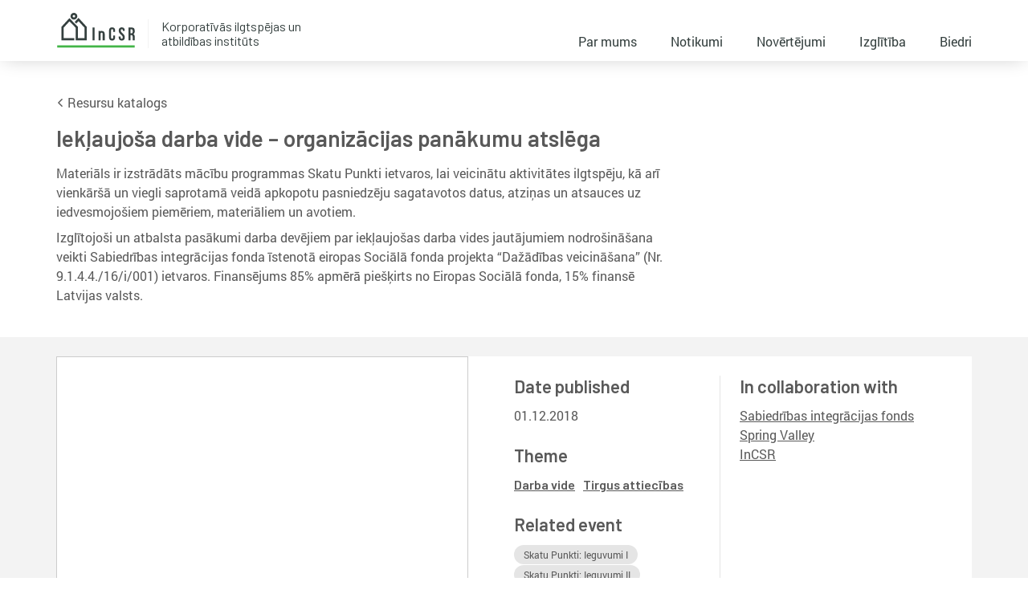

--- FILE ---
content_type: text/html; charset=UTF-8
request_url: https://www.incsr.eu/resource/ieklaujosa-darba-vide-organizacijas-panakumu-atslega/
body_size: 9428
content:
<!DOCTYPE html>
<html lang="lv">
	
	<head>
    <meta charset="UTF-8" />
        <title>
                            Iekļaujoša darba vide - organizācijas panākumu atslēga - InCSR - InCSR
                    </title>
    <meta name="format-detection" content="telephone=no">
    <meta name="description" content="Korporatīvās ilgtspējas un atbildības institūts">
    <meta http-equiv="Content-Type" content="text/html; charset=UTF-8" />
    <meta http-equiv="X-UA-Compatible" content="IE=edge">
    <meta name="viewport" content="width=device-width, initial-scale=1.0">
    <link rel="author" href="https://www.incsr.eu/content/themes/incsr/humans.txt" />
    <link rel="pingback" href="https://www.incsr.eu/xmlrpc.php" />



    <link rel="apple-touch-icon" sizes="180x180" href="https://www.incsr.eu/content/themes/incsr/assets/favicons/apple-touch-icon.png">
    <link rel="icon" type="image/png" sizes="32x32" href="https://www.incsr.eu/content/themes/incsr/assets/favicons/favicon-32x32.png">
    <link rel="icon" type="image/png" sizes="16x16" href="https://www.incsr.eu/content/themes/incsr/assets/favicons/favicon-16x16.png">
    <link rel="manifest" href="https://www.incsr.eu/content/themes/incsr/assets/favicons/site.webmanifest">
    <link rel="mask-icon" href="https://www.incsr.eu/content/themes/incsr/assets/favicons/safari-pinned-tab.svg" color="#43b649">
    <meta name="msapplication-TileColor" content="#43b649">
    <meta name="theme-color" content="#ffffff">

  <meta name='robots' content='index, follow, max-image-preview:large, max-snippet:-1, max-video-preview:-1' />
	<style>img:is([sizes="auto" i], [sizes^="auto," i]) { contain-intrinsic-size: 3000px 1500px }</style>
	
	<!-- This site is optimized with the Yoast SEO plugin v26.3 - https://yoast.com/wordpress/plugins/seo/ -->
	<link rel="canonical" href="https://www.incsr.eu/resource/ieklaujosa-darba-vide-organizacijas-panakumu-atslega/" />
	<meta property="og:locale" content="lv_LV" />
	<meta property="og:type" content="article" />
	<meta property="og:title" content="Iekļaujoša darba vide - organizācijas panākumu atslēga - InCSR" />
	<meta property="og:description" content="Materiāls ir izstrādāts mācību programmas Skatu Punkti ietvaros, lai veicinātu aktivitātes ilgtspēju, kā arī vienkāršā un viegli saprotamā veidā apkopotu pasniedzēju sagatavotos datus, atziņas un atsauces uz iedvesmojošiem piemēriem, materiāliem un avotiem. Izglītojoši un atbalsta pasākumi darba devējiem par iekļaujošas darba vides jautājumiem nodrošināšana veikti Sabiedrības integrācijas fonda īstenotā eiropas Sociālā fonda projekta “Dažādības veicināšana” [&hellip;]" />
	<meta property="og:url" content="https://www.incsr.eu/resource/ieklaujosa-darba-vide-organizacijas-panakumu-atslega/" />
	<meta property="og:site_name" content="InCSR" />
	<meta property="article:publisher" content="https://www.facebook.com/ilgtspeja/" />
	<meta property="article:modified_time" content="2019-02-25T13:23:19+00:00" />
	<meta property="og:image" content="https://www.incsr.eu/content/uploads/2018/12/vadlinijas-sif.jpg" />
	<meta property="og:image:width" content="1240" />
	<meta property="og:image:height" content="872" />
	<meta property="og:image:type" content="image/jpeg" />
	<meta name="twitter:card" content="summary_large_image" />
	<meta name="twitter:label1" content="Est. reading time" />
	<meta name="twitter:data1" content="1 minūte" />
	<script type="application/ld+json" class="yoast-schema-graph">{"@context":"https://schema.org","@graph":[{"@type":"WebPage","@id":"https://www.incsr.eu/resource/ieklaujosa-darba-vide-organizacijas-panakumu-atslega/","url":"https://www.incsr.eu/resource/ieklaujosa-darba-vide-organizacijas-panakumu-atslega/","name":"Iekļaujoša darba vide - organizācijas panākumu atslēga - InCSR","isPartOf":{"@id":"https:/#website"},"primaryImageOfPage":{"@id":"https://www.incsr.eu/resource/ieklaujosa-darba-vide-organizacijas-panakumu-atslega/#primaryimage"},"image":{"@id":"https://www.incsr.eu/resource/ieklaujosa-darba-vide-organizacijas-panakumu-atslega/#primaryimage"},"thumbnailUrl":"https://www.incsr.eu/content/uploads/2018/12/vadlinijas-sif.jpg","datePublished":"2018-12-01T05:46:27+00:00","dateModified":"2019-02-25T13:23:19+00:00","breadcrumb":{"@id":"https://www.incsr.eu/resource/ieklaujosa-darba-vide-organizacijas-panakumu-atslega/#breadcrumb"},"inLanguage":"lv-LV","potentialAction":[{"@type":"ReadAction","target":["https://www.incsr.eu/resource/ieklaujosa-darba-vide-organizacijas-panakumu-atslega/"]}]},{"@type":"ImageObject","inLanguage":"lv-LV","@id":"https://www.incsr.eu/resource/ieklaujosa-darba-vide-organizacijas-panakumu-atslega/#primaryimage","url":"https://www.incsr.eu/content/uploads/2018/12/vadlinijas-sif.jpg","contentUrl":"https://www.incsr.eu/content/uploads/2018/12/vadlinijas-sif.jpg","width":1240,"height":872},{"@type":"BreadcrumbList","@id":"https://www.incsr.eu/resource/ieklaujosa-darba-vide-organizacijas-panakumu-atslega/#breadcrumb","itemListElement":[{"@type":"ListItem","position":1,"name":"Home","item":"https:/"},{"@type":"ListItem","position":2,"name":"Resursi","item":"https://www.incsr.eu/resource/"},{"@type":"ListItem","position":3,"name":"Iekļaujoša darba vide &#8211; organizācijas panākumu atslēga"}]},{"@type":"WebSite","@id":"https:/#website","url":"https:/","name":"InCSR","description":"Korporatīvās ilgtspējas un atbildības institūts","publisher":{"@id":"https:/#organization"},"potentialAction":[{"@type":"SearchAction","target":{"@type":"EntryPoint","urlTemplate":"https:/?s={search_term_string}"},"query-input":{"@type":"PropertyValueSpecification","valueRequired":true,"valueName":"search_term_string"}}],"inLanguage":"lv-LV"},{"@type":"Organization","@id":"https:/#organization","name":"Korporatīvās ilgtspējas un atbildības institūts","url":"https:/","logo":{"@type":"ImageObject","inLanguage":"lv-LV","@id":"https:/#/schema/logo/image/","url":"https://www.incsr.eu/content/uploads/2019/02/InCSR-logo.svg","contentUrl":"https://www.incsr.eu/content/uploads/2019/02/InCSR-logo.svg","width":1,"height":1,"caption":"Korporatīvās ilgtspējas un atbildības institūts"},"image":{"@id":"https:/#/schema/logo/image/"},"sameAs":["https://www.facebook.com/ilgtspeja/","https://www.youtube.com/user/Ilgtspeja"]}]}</script>
	<!-- / Yoast SEO plugin. -->


<link rel='dns-prefetch' href='//www.googletagmanager.com' />
<style id='classic-theme-styles-inline-css' type='text/css'>
/*! This file is auto-generated */
.wp-block-button__link{color:#fff;background-color:#32373c;border-radius:9999px;box-shadow:none;text-decoration:none;padding:calc(.667em + 2px) calc(1.333em + 2px);font-size:1.125em}.wp-block-file__button{background:#32373c;color:#fff;text-decoration:none}
</style>
<style id='global-styles-inline-css' type='text/css'>
:root{--wp--preset--aspect-ratio--square: 1;--wp--preset--aspect-ratio--4-3: 4/3;--wp--preset--aspect-ratio--3-4: 3/4;--wp--preset--aspect-ratio--3-2: 3/2;--wp--preset--aspect-ratio--2-3: 2/3;--wp--preset--aspect-ratio--16-9: 16/9;--wp--preset--aspect-ratio--9-16: 9/16;--wp--preset--color--black: #000000;--wp--preset--color--cyan-bluish-gray: #abb8c3;--wp--preset--color--white: #ffffff;--wp--preset--color--pale-pink: #f78da7;--wp--preset--color--vivid-red: #cf2e2e;--wp--preset--color--luminous-vivid-orange: #ff6900;--wp--preset--color--luminous-vivid-amber: #fcb900;--wp--preset--color--light-green-cyan: #7bdcb5;--wp--preset--color--vivid-green-cyan: #00d084;--wp--preset--color--pale-cyan-blue: #8ed1fc;--wp--preset--color--vivid-cyan-blue: #0693e3;--wp--preset--color--vivid-purple: #9b51e0;--wp--preset--gradient--vivid-cyan-blue-to-vivid-purple: linear-gradient(135deg,rgba(6,147,227,1) 0%,rgb(155,81,224) 100%);--wp--preset--gradient--light-green-cyan-to-vivid-green-cyan: linear-gradient(135deg,rgb(122,220,180) 0%,rgb(0,208,130) 100%);--wp--preset--gradient--luminous-vivid-amber-to-luminous-vivid-orange: linear-gradient(135deg,rgba(252,185,0,1) 0%,rgba(255,105,0,1) 100%);--wp--preset--gradient--luminous-vivid-orange-to-vivid-red: linear-gradient(135deg,rgba(255,105,0,1) 0%,rgb(207,46,46) 100%);--wp--preset--gradient--very-light-gray-to-cyan-bluish-gray: linear-gradient(135deg,rgb(238,238,238) 0%,rgb(169,184,195) 100%);--wp--preset--gradient--cool-to-warm-spectrum: linear-gradient(135deg,rgb(74,234,220) 0%,rgb(151,120,209) 20%,rgb(207,42,186) 40%,rgb(238,44,130) 60%,rgb(251,105,98) 80%,rgb(254,248,76) 100%);--wp--preset--gradient--blush-light-purple: linear-gradient(135deg,rgb(255,206,236) 0%,rgb(152,150,240) 100%);--wp--preset--gradient--blush-bordeaux: linear-gradient(135deg,rgb(254,205,165) 0%,rgb(254,45,45) 50%,rgb(107,0,62) 100%);--wp--preset--gradient--luminous-dusk: linear-gradient(135deg,rgb(255,203,112) 0%,rgb(199,81,192) 50%,rgb(65,88,208) 100%);--wp--preset--gradient--pale-ocean: linear-gradient(135deg,rgb(255,245,203) 0%,rgb(182,227,212) 50%,rgb(51,167,181) 100%);--wp--preset--gradient--electric-grass: linear-gradient(135deg,rgb(202,248,128) 0%,rgb(113,206,126) 100%);--wp--preset--gradient--midnight: linear-gradient(135deg,rgb(2,3,129) 0%,rgb(40,116,252) 100%);--wp--preset--font-size--small: 13px;--wp--preset--font-size--medium: 20px;--wp--preset--font-size--large: 36px;--wp--preset--font-size--x-large: 42px;--wp--preset--spacing--20: 0.44rem;--wp--preset--spacing--30: 0.67rem;--wp--preset--spacing--40: 1rem;--wp--preset--spacing--50: 1.5rem;--wp--preset--spacing--60: 2.25rem;--wp--preset--spacing--70: 3.38rem;--wp--preset--spacing--80: 5.06rem;--wp--preset--shadow--natural: 6px 6px 9px rgba(0, 0, 0, 0.2);--wp--preset--shadow--deep: 12px 12px 50px rgba(0, 0, 0, 0.4);--wp--preset--shadow--sharp: 6px 6px 0px rgba(0, 0, 0, 0.2);--wp--preset--shadow--outlined: 6px 6px 0px -3px rgba(255, 255, 255, 1), 6px 6px rgba(0, 0, 0, 1);--wp--preset--shadow--crisp: 6px 6px 0px rgba(0, 0, 0, 1);}:where(.is-layout-flex){gap: 0.5em;}:where(.is-layout-grid){gap: 0.5em;}body .is-layout-flex{display: flex;}.is-layout-flex{flex-wrap: wrap;align-items: center;}.is-layout-flex > :is(*, div){margin: 0;}body .is-layout-grid{display: grid;}.is-layout-grid > :is(*, div){margin: 0;}:where(.wp-block-columns.is-layout-flex){gap: 2em;}:where(.wp-block-columns.is-layout-grid){gap: 2em;}:where(.wp-block-post-template.is-layout-flex){gap: 1.25em;}:where(.wp-block-post-template.is-layout-grid){gap: 1.25em;}.has-black-color{color: var(--wp--preset--color--black) !important;}.has-cyan-bluish-gray-color{color: var(--wp--preset--color--cyan-bluish-gray) !important;}.has-white-color{color: var(--wp--preset--color--white) !important;}.has-pale-pink-color{color: var(--wp--preset--color--pale-pink) !important;}.has-vivid-red-color{color: var(--wp--preset--color--vivid-red) !important;}.has-luminous-vivid-orange-color{color: var(--wp--preset--color--luminous-vivid-orange) !important;}.has-luminous-vivid-amber-color{color: var(--wp--preset--color--luminous-vivid-amber) !important;}.has-light-green-cyan-color{color: var(--wp--preset--color--light-green-cyan) !important;}.has-vivid-green-cyan-color{color: var(--wp--preset--color--vivid-green-cyan) !important;}.has-pale-cyan-blue-color{color: var(--wp--preset--color--pale-cyan-blue) !important;}.has-vivid-cyan-blue-color{color: var(--wp--preset--color--vivid-cyan-blue) !important;}.has-vivid-purple-color{color: var(--wp--preset--color--vivid-purple) !important;}.has-black-background-color{background-color: var(--wp--preset--color--black) !important;}.has-cyan-bluish-gray-background-color{background-color: var(--wp--preset--color--cyan-bluish-gray) !important;}.has-white-background-color{background-color: var(--wp--preset--color--white) !important;}.has-pale-pink-background-color{background-color: var(--wp--preset--color--pale-pink) !important;}.has-vivid-red-background-color{background-color: var(--wp--preset--color--vivid-red) !important;}.has-luminous-vivid-orange-background-color{background-color: var(--wp--preset--color--luminous-vivid-orange) !important;}.has-luminous-vivid-amber-background-color{background-color: var(--wp--preset--color--luminous-vivid-amber) !important;}.has-light-green-cyan-background-color{background-color: var(--wp--preset--color--light-green-cyan) !important;}.has-vivid-green-cyan-background-color{background-color: var(--wp--preset--color--vivid-green-cyan) !important;}.has-pale-cyan-blue-background-color{background-color: var(--wp--preset--color--pale-cyan-blue) !important;}.has-vivid-cyan-blue-background-color{background-color: var(--wp--preset--color--vivid-cyan-blue) !important;}.has-vivid-purple-background-color{background-color: var(--wp--preset--color--vivid-purple) !important;}.has-black-border-color{border-color: var(--wp--preset--color--black) !important;}.has-cyan-bluish-gray-border-color{border-color: var(--wp--preset--color--cyan-bluish-gray) !important;}.has-white-border-color{border-color: var(--wp--preset--color--white) !important;}.has-pale-pink-border-color{border-color: var(--wp--preset--color--pale-pink) !important;}.has-vivid-red-border-color{border-color: var(--wp--preset--color--vivid-red) !important;}.has-luminous-vivid-orange-border-color{border-color: var(--wp--preset--color--luminous-vivid-orange) !important;}.has-luminous-vivid-amber-border-color{border-color: var(--wp--preset--color--luminous-vivid-amber) !important;}.has-light-green-cyan-border-color{border-color: var(--wp--preset--color--light-green-cyan) !important;}.has-vivid-green-cyan-border-color{border-color: var(--wp--preset--color--vivid-green-cyan) !important;}.has-pale-cyan-blue-border-color{border-color: var(--wp--preset--color--pale-cyan-blue) !important;}.has-vivid-cyan-blue-border-color{border-color: var(--wp--preset--color--vivid-cyan-blue) !important;}.has-vivid-purple-border-color{border-color: var(--wp--preset--color--vivid-purple) !important;}.has-vivid-cyan-blue-to-vivid-purple-gradient-background{background: var(--wp--preset--gradient--vivid-cyan-blue-to-vivid-purple) !important;}.has-light-green-cyan-to-vivid-green-cyan-gradient-background{background: var(--wp--preset--gradient--light-green-cyan-to-vivid-green-cyan) !important;}.has-luminous-vivid-amber-to-luminous-vivid-orange-gradient-background{background: var(--wp--preset--gradient--luminous-vivid-amber-to-luminous-vivid-orange) !important;}.has-luminous-vivid-orange-to-vivid-red-gradient-background{background: var(--wp--preset--gradient--luminous-vivid-orange-to-vivid-red) !important;}.has-very-light-gray-to-cyan-bluish-gray-gradient-background{background: var(--wp--preset--gradient--very-light-gray-to-cyan-bluish-gray) !important;}.has-cool-to-warm-spectrum-gradient-background{background: var(--wp--preset--gradient--cool-to-warm-spectrum) !important;}.has-blush-light-purple-gradient-background{background: var(--wp--preset--gradient--blush-light-purple) !important;}.has-blush-bordeaux-gradient-background{background: var(--wp--preset--gradient--blush-bordeaux) !important;}.has-luminous-dusk-gradient-background{background: var(--wp--preset--gradient--luminous-dusk) !important;}.has-pale-ocean-gradient-background{background: var(--wp--preset--gradient--pale-ocean) !important;}.has-electric-grass-gradient-background{background: var(--wp--preset--gradient--electric-grass) !important;}.has-midnight-gradient-background{background: var(--wp--preset--gradient--midnight) !important;}.has-small-font-size{font-size: var(--wp--preset--font-size--small) !important;}.has-medium-font-size{font-size: var(--wp--preset--font-size--medium) !important;}.has-large-font-size{font-size: var(--wp--preset--font-size--large) !important;}.has-x-large-font-size{font-size: var(--wp--preset--font-size--x-large) !important;}
:where(.wp-block-post-template.is-layout-flex){gap: 1.25em;}:where(.wp-block-post-template.is-layout-grid){gap: 1.25em;}
:where(.wp-block-columns.is-layout-flex){gap: 2em;}:where(.wp-block-columns.is-layout-grid){gap: 2em;}
:root :where(.wp-block-pullquote){font-size: 1.5em;line-height: 1.6;}
</style>
<link rel='stylesheet' id='lbwps-styles-photoswipe5-main-css' href='https://www.incsr.eu/content/plugins/lightbox-photoswipe/assets/ps5/styles/main.css?ver=5.7.3' type='text/css' media='all' />
<link rel='stylesheet' id='wp-block-library-css' href='https://www.incsr.eu/wp-includes/css/dist/block-library/style.min.css?ver=6.8.3' type='text/css' media='all' />
<link rel='stylesheet' id='style-css' href='https://www.incsr.eu/content/themes/incsr/style.css?ver=1698858965' type='text/css' media='screen' />
<link rel='stylesheet' id='wp_mailjet_form_builder_widget-widget-front-styles-css' href='https://www.incsr.eu/content/plugins/mailjet-for-wordpress/src/widgetformbuilder/css/front-widget.css?ver=6.1.5' type='text/css' media='all' />
<link rel='stylesheet' id='ald-styles-css' href='https://www.incsr.eu/content/plugins/ajax-load-more-anything/assets/styles.min.css?ver=3.3.8' type='text/css' media='all' />
<script type="text/javascript" src="https://www.incsr.eu/wp-includes/js/jquery/jquery.min.js?ver=3.7.1" id="jquery-core-js"></script>
<script type="text/javascript" src="https://www.incsr.eu/wp-includes/js/jquery/jquery-migrate.min.js?ver=3.4.1" id="jquery-migrate-js"></script>
<link rel="https://api.w.org/" href="https://www.incsr.eu/wp-json/" /><link rel="alternate" title="JSON" type="application/json" href="https://www.incsr.eu/wp-json/wp/v2/resource/1267" /><link rel="EditURI" type="application/rsd+xml" title="RSD" href="https://www.incsr.eu/xmlrpc.php?rsd" />
<meta name="generator" content="WordPress 6.8.3" />
<link rel='shortlink' href='https://www.incsr.eu/?p=1267' />
<link rel="alternate" title="oEmbed (JSON)" type="application/json+oembed" href="https://www.incsr.eu/wp-json/oembed/1.0/embed?url=https%3A%2F%2Fwww.incsr.eu%2Fresource%2Fieklaujosa-darba-vide-organizacijas-panakumu-atslega%2F&#038;lang=lv" />
<link rel="alternate" title="oEmbed (XML)" type="text/xml+oembed" href="https://www.incsr.eu/wp-json/oembed/1.0/embed?url=https%3A%2F%2Fwww.incsr.eu%2Fresource%2Fieklaujosa-darba-vide-organizacijas-panakumu-atslega%2F&#038;format=xml&#038;lang=lv" />
<meta name="generator" content="Site Kit by Google 1.165.0" />	<!-- Global site tag (gtag.js) - Google Analytics -->
	<script async src="https://www.googletagmanager.com/gtag/js?id=UA-66279845-1"></script>
	<script>
	  window.dataLayer = window.dataLayer || [];
	  function gtag(){dataLayer.push(arguments);}
	  gtag('js', new Date());

	  gtag('config', 'UA-66279845-1');
	</script>
<style type="text/css"></style>
</head>
					
	<body class="wp-singular resource-template-default single single-resource postid-1267 wp-theme-incsr">
					<header class="header">
	<div class="wrapper">
		<div class="header__content">
			<h1 class="header__logo" role="banner">
				
									<a class="header__logo-link"
									   href="https://www.incsr.eu"
									   rel="home">InCSR</a>
				
				
			</h1>
			<div class="header__name">
				<h4>Korporatīvās ilgtspējas un atbildības institūts</h4>
			</div>

			<ul class="header__menu header__menu--desktop">
									<li class=" menu-item menu-item-type-post_type menu-item-object-page menu-item-250">
						<a target="" href="https://www.incsr.eu/par-mums/">Par mums</a>
					</li>
									<li class=" menu-item menu-item-type-post_type menu-item-object-page menu-item-248">
						<a target="" href="https://www.incsr.eu/notikumi/">Notikumi</a>
					</li>
									<li class=" menu-item menu-item-type-post_type menu-item-object-page menu-item-246">
						<a target="" href="https://www.incsr.eu/novertejumi/">Novērtējumi</a>
					</li>
									<li class=" menu-item menu-item-type-post_type menu-item-object-page menu-item-1461">
						<a target="" href="https://www.incsr.eu/izglitiba/">Izglītība</a>
					</li>
									<li class=" menu-item menu-item-type-post_type menu-item-object-page menu-item-264">
						<a target="" href="https://www.incsr.eu/biedri/">Biedri</a>
					</li>
							</ul>

						
			<input aria-describedby="a11y-message--opens-popup" class="header__burger-clone js-open-modal" type="button">
			<div class="header__burger-button js-burger">
				<div class="header__burger-box">
					<div class="header__burger"></div>
				</div>
			</div>
		</div>
	</div>
</header>

<div class="header__drop js-header-drop" role="dialog">
	<div class="header__drop-box js-dialog-text" id="next-overlay-body" role="document" tabindex="-1">
		<div class="header__nav-clone">
			<div class="wrapper">
				<button class="header__burger-clone js-close-modal" type="button" aria-label="Close popup"></button>
				<div class="header__burger-button">
					<div class="header__burger-box">
						<div class="header__burger"></div>
					</div>
				</div>
			</div>
		</div>
		<div class="header__drop-nav">
			<ul class="header__menu">
									<li class=" menu-item menu-item-type-post_type menu-item-object-page menu-item-250">
						<a target="" href="https://www.incsr.eu/par-mums/">Par mums</a>
					</li>
									<li class=" menu-item menu-item-type-post_type menu-item-object-page menu-item-248">
						<a target="" href="https://www.incsr.eu/notikumi/">Notikumi</a>
					</li>
									<li class=" menu-item menu-item-type-post_type menu-item-object-page menu-item-246">
						<a target="" href="https://www.incsr.eu/novertejumi/">Novērtējumi</a>
					</li>
									<li class=" menu-item menu-item-type-post_type menu-item-object-page menu-item-1461">
						<a target="" href="https://www.incsr.eu/izglitiba/">Izglītība</a>
					</li>
									<li class=" menu-item menu-item-type-post_type menu-item-object-page menu-item-264">
						<a target="" href="https://www.incsr.eu/biedri/">Biedri</a>
					</li>
							</ul>
		</div>
		<div class="header__drop-foot">
						<div class="header__drop-soc">
				<ul class="social-list">
			<li class="social-list__link
							social-list__link--fb
					  ">
			<a href="https://www.facebook.com/ilgtspeja/">
										<svg viewBox="0 0 96.124 96.123" version="1.1" xmlns="http://www.w3.org/2000/svg">
		<path d="M72.089,0.02L59.624,0C45.62,0,36.57,9.285,36.57,23.656v10.907H24.037c-1.083,0-1.96,0.878-1.96,1.961v15.803c0,1.083,0.878,1.96,1.96,1.96h12.533v39.876c0,1.083,0.877,1.96,1.96,1.96h16.352c1.083,0,1.96-0.878,1.96-1.96V54.287h14.654c1.083,0,1.96-0.877,1.96-1.96l0.006-15.803c0-0.52-0.207-1.018-0.574-1.386c-0.367-0.368-0.867-0.575-1.387-0.575H56.842v-9.246c0-4.444,1.059-6.7,6.848-6.7l8.397-0.003c1.082,0,1.959-0.878,1.959-1.96V1.98C74.046,0.899,73.17,0.022,72.089,0.02z"/>
	</svg>
















							</a>
		</li>
			<li class="social-list__link
							social-list__link--youtube
					  ">
			<a href="https://www.youtube.com/ilgtspeja">
									

	<svg viewBox="0 0 21 25" version="1.1" xmlns="http://www.w3.org/2000/svg">
		<path d="M17.0909797,18.2943304 L15.773913,18.2943304 L15.7800464,17.5292638 C15.7800464,17.1892638 16.0592464,16.9111304 16.400313,16.9111304 L16.484313,16.9111304 C16.8261797,16.9111304 17.1061797,17.1892638 17.1061797,17.5292638 L17.0909797,18.2943304 Z M12.150713,16.6548638 C11.8165797,16.6548638 11.5432464,16.8793971 11.5432464,17.1543304 L11.5432464,20.8751304 C11.5432464,21.1495304 11.8165797,21.3735304 12.150713,21.3735304 C12.4861797,21.3735304 12.7597797,21.1495304 12.7597797,20.8751304 L12.7597797,17.1543304 C12.7597797,16.8791304 12.4861797,16.6548638 12.150713,16.6548638 Z M20.173913,14.5735304 L20.173913,21.6519304 C20.173913,23.3497971 18.7016464,24.7391304 16.901913,24.7391304 L3.44617971,24.7391304 C1.64591304,24.7391304 0.173913043,23.3497971 0.173913043,21.6519304 L0.173913043,14.5735304 C0.173913043,12.8756638 1.64591304,11.4860638 3.44617971,11.4860638 L16.901913,11.4860638 C18.7016464,11.4860638 20.173913,12.8756638 20.173913,14.5735304 Z M4.34377971,22.4204638 L4.34271304,14.9641971 L6.01071304,14.9647304 L6.01071304,13.8599304 L1.56431304,13.8532638 L1.56431304,14.9393971 L2.95231304,14.9433971 L2.95231304,22.4204638 L4.34377971,22.4204638 Z M9.34377971,16.0748638 L7.95311304,16.0748638 L7.95311304,20.0564638 C7.95311304,20.6324638 7.98804638,20.9204638 7.95097971,21.0220638 C7.83791304,21.3308638 7.32964638,21.6588638 7.13151304,21.0553971 C7.09791304,20.9497971 7.12751304,20.6311304 7.12697971,20.0839304 L7.12137971,16.0748638 L5.73844638,16.0748638 L5.74271304,20.0209971 C5.74377971,20.6257971 5.72911304,21.0767304 5.74751304,21.2820638 C5.78137971,21.6439304 5.76937971,22.0657971 6.10511304,22.3068638 C6.73071304,22.7575304 7.92991304,22.2396638 8.22991304,21.5953971 L8.22724638,22.4175304 L9.34404638,22.4188638 L9.34377971,16.0748638 Z M13.7925797,20.6343304 L13.7896464,17.3204638 C13.7885797,16.0575304 12.8437797,15.3012638 11.5613797,16.3231304 L11.5669797,13.8593971 L10.177913,13.8615304 L10.1712464,22.3655304 L11.3136464,22.3489971 L11.4176464,21.8193971 C12.877113,23.1583304 13.794713,22.2407304 13.7925797,20.6343304 Z M18.1448464,20.1951304 L17.1021797,20.2007304 C17.1016464,20.2420638 17.1000464,20.2897971 17.099513,20.3417971 L17.099513,20.9236638 C17.099513,21.2351304 16.8421797,21.4887304 16.5296464,21.4887304 L16.3253797,21.4887304 C16.012313,21.4887304 15.7549797,21.2351304 15.7549797,20.9236638 L15.7549797,19.3932638 L18.142713,19.3932638 L18.142713,18.4945971 C18.142713,17.8377971 18.125913,17.1812638 18.071513,16.8057971 C17.9005797,15.6180638 16.2333797,15.4295304 15.3912464,16.0375304 C15.1269797,16.2273971 14.925113,16.4815304 14.8077797,16.8228638 C14.6893797,17.1644638 14.6304464,17.6311304 14.6304464,18.2239304 L14.6304464,20.1999304 C14.6309797,23.4847304 18.6208464,23.0204638 18.1448464,20.1951304 Z M12.7960464,9.46766377 C12.8677797,9.64206377 12.9792464,9.7833971 13.1304464,9.89006377 C13.2797797,9.99513043 13.470713,10.0479304 13.699513,10.0479304 C13.9000464,10.0479304 14.0776464,9.9937971 14.232313,9.88206377 C14.3864464,9.77086377 14.516313,9.60473043 14.6224464,9.38313043 L14.5960464,9.92873043 L16.1461797,9.92873043 L16.1461797,3.33646377 L14.925913,3.33646377 L14.925913,8.46713043 C14.925913,8.7449971 14.697113,8.97246377 14.4173797,8.97246377 C14.1392464,8.97246377 13.9096464,8.7449971 13.9096464,8.46713043 L13.9096464,3.33646377 L12.6360464,3.33646377 L12.6360464,7.78286377 C12.6360464,8.34926377 12.6464464,8.72686377 12.6632464,8.91833043 C12.6805797,9.10846377 12.724313,9.29086377 12.7960464,9.46766377 Z M8.09844638,5.74446377 C8.09844638,5.11166377 8.15124638,4.61753043 8.25604638,4.26126377 C8.36164638,3.90633043 8.55124638,3.6209971 8.82591304,3.4057971 C9.09977971,3.18953043 9.45044638,3.08126377 9.87684638,3.08126377 C10.235513,3.08126377 10.542713,3.15166377 10.7992464,3.28953043 C11.057113,3.4281971 11.2560464,3.6081971 11.393913,3.83033043 C11.5344464,4.05326377 11.629913,4.28233043 11.6808464,4.51673043 C11.7328464,4.75433043 11.7584464,5.11273043 11.7584464,5.5961971 L11.7584464,7.2633971 C11.7584464,7.87486377 11.733913,8.32473043 11.6861797,8.61033043 C11.6389797,8.89673043 11.5376464,9.16233043 11.3805797,9.4113971 C11.225913,9.6577971 11.0261797,9.84206377 10.7840464,9.95966377 C10.5392464,10.0783304 10.2592464,10.1364638 9.94297971,10.1364638 C9.58964638,10.1364638 9.29204638,10.0876638 9.04671304,9.9857971 C8.80057971,9.88446377 8.61044638,9.73166377 8.47497971,9.52873043 C8.33817971,9.32553043 8.24191304,9.07806377 8.18377971,8.78953043 C8.12537971,8.50126377 8.09764638,8.06766377 8.09764638,7.4897971 L8.09844638,5.74446377 Z M9.31257971,8.36313043 C9.31257971,8.73646377 9.59044638,9.04126377 9.92884638,9.04126377 C10.267513,9.04126377 10.544313,8.73646377 10.544313,8.36313043 L10.544313,4.8537971 C10.544313,4.4809971 10.267513,4.1761971 9.92884638,4.1761971 C9.59044638,4.1761971 9.31257971,4.4809971 9.31257971,4.8537971 L9.31257971,8.36313043 Z M5.02244638,10.1351304 L6.48484638,10.1351304 L6.48644638,5.07913043 L8.21444638,0.747930435 L6.61497971,0.747930435 L5.69631304,3.9649971 L4.76457971,0.739130435 L3.18164638,0.739130435 L5.02004638,5.08153043 L5.02244638,10.1351304 Z"></path>
	</svg>














							</a>
		</li>
			<li class="social-list__link
					  ">
			<a href="https://www.linkedin.com/company/institute-for-corporate-sustainability-and-responsibility">
							</a>
		</li>
	</ul>
			</div>
		</div>
	</div>
</div>
		
		<section id="content" role="main" class="site-content">
				<div class="single-resource">
		<div class="event-group__hero">
			<div class="hero hero--resource">
  	<div class="wrapper">
					<div class="hero__content hero__content--half">
															<div class="hero__prevpage">
							<a href="https://www.incsr.eu/izglitiba/resursu-katalogs/">
								



	<svg version="1.1" xmlns="http://www.w3.org/2000/svg" viewBox="0 0 451.846 451.847"><path d="M345.441,248.292L151.154,442.573c-12.359,12.365-32.397,12.365-44.75,0c-12.354-12.354-12.354-32.391,0-44.744L278.318,225.92L106.409,54.017c-12.354-12.359-12.354-32.394,0-44.748c12.354-12.359,32.391-12.359,44.75,0l194.287,194.284c6.177,6.18,9.262,14.271,9.262,22.366C354.708,234.018,351.617,242.115,345.441,248.292z"/></svg>












								Resursu katalogs
							</a>
						</div>
										<h3 class="hero__text">Iekļaujoša darba vide &#8211; organizācijas panākumu atslēga</h3>
					<div class="hero__desc wysiwyg">
<p>Materiāls ir izstrādāts mācību programmas Skatu Punkti ietvaros, lai veicinātu aktivitātes ilgtspēju, kā arī vienkāršā un viegli saprotamā veidā apkopotu pasniedzēju sagatavotos datus, atziņas un atsauces uz iedvesmojošiem piemēriem, materiāliem un avotiem. </p>



<p>Izglītojoši un atbalsta pasākumi darba devējiem par iekļaujošas darba vides jautājumiem nodrošināšana veikti Sabiedrības integrācijas fonda īstenotā eiropas Sociālā fonda projekta “Dažādības veicināšana” (Nr. 9.1.4.4./16/i/001) ietvaros. Finansējums 85% apmērā piešķirts no Eiropas Sociālā fonda, 15% finansē Latvijas valsts.</p>
</div>
							</div>
			</div>
</div>
		</div>

		<div class="single-resource__add">
			<div class="single-resource__wrap">
				<div class="single-resource__add-content">
					<div class="single-resource__add-col">
						<div class="single-resource__add-iframe">
																						<iframe src="//www.slideshare.net/slideshow/embed_code/key/B7WDG91NSsB6Mz" width="425" height="355" frameborder="0" marginwidth="0" marginheight="0" scrolling="no" style="border:1px solid #CCC; border-width:1px; margin-bottom:5px; max-width: 100%;" allowfullscreen> </iframe> <div style="margin-bottom:5px"> <strong> <a href="//www.slideshare.net/Ilgtspeja/iekaujoa-darba-vide-organizcijas-pankumu-atslga-130840478" title="Iekļaujoša darba vide - organizācijas panākumu atslēga" target="_blank">Iekļaujoša darba vide - organizācijas panākumu atslēga</a> </strong> from <strong><a href="//www.slideshare.net/Ilgtspeja" target="_blank">Institute for Corporate Sustainability and Responsibility</a></strong> </div>
													</div>
					</div>
					<div class="single-resource__add-col">
						<div class="single-resource__add-info">
							<div class="single-resource__add-item">
									<h2 class="title title--simple ">Date published</h2>
								<p class="single-resource__add-date">01.12.2018</p>

																		<h2 class="title title--simple ">Theme</h2>

									<p class="single-resource__add-theme">
																																<span>Darba vide</span>
																																<span>Tirgus attiecības</span>
																			</p>
								
																		<h2 class="title title--simple ">Related event</h2>

																													<a href="https://www.incsr.eu/event/skatu-punkti-ieguvumi/" class="single-resource__add-tag">Skatu Punkti: Ieguvumi I</a>
																													<a href="https://www.incsr.eu/event/skatu-punkti-ieguvumi-2/" class="single-resource__add-tag">Skatu Punkti: Ieguvumi II</a>
																													<a href="https://www.incsr.eu/event/skatu-punkti-ieguvumi-3/" class="single-resource__add-tag">Skatu Punkti: Ieguvumi III</a>
									
															</div>

							<div class="single-resource__add-item">
									<h2 class="title title--simple ">In collaboration with</h2>

																	<ul class="single-resource__add-connect">
																					<li>
																								<a href="http://www.sif.gov.lv/" target="_blank">Sabiedrības integrācijas fonds</a>
											</li>
																					<li>
																								<a href="https://www.springvalley.lv/" target="_blank">Spring Valley</a>
											</li>
																					<li>
																								<a href="https://www.incsr.eu/lv/" target="_blank">InCSR</a>
											</li>
																			</ul>
								
																																																												</div>
						</div>
					</div>
				</div>
			</div>
		</div>
	</div>
		</section>

								<footer class="footer">
	<div class="footer__wrap wrapper">
		<div class="footer__content" itemscope itemtype="http://schema.org/Organization">
			<div class="footer__item">
				<div class="footer__logo">
					<img src="https://www.incsr.eu/content/uploads/2022/06/incsr-logo-06.png" alt="Korporatīvās ilgtspējas un atbildības institūts logo">
				</div>
			</div>
			<div class="footer__item">
				<h5 class="footer__title">Korporatīvās ilgtspējas un atbildības institūts</h5>
									<p class="footer__address" itemprop="address"> Zemitāna iela 2b, Rīga, LV-1012</p>
													<p><a href="tel:29110260" itemprop="telephone" class="footer__link">29110260</a></p>
													<p><a href="mailto:Dace.Helmane@incsr.eu" itemprop="email" class="footer__link">Dace.Helmane@incsr.eu</a></p>
							</div>
							<div class="footer__item">
					<ul class="social-list">
			<li class="social-list__link
							social-list__link--fb
					  ">
			<a href="https://www.facebook.com/ilgtspeja/">
										<svg viewBox="0 0 96.124 96.123" version="1.1" xmlns="http://www.w3.org/2000/svg">
		<path d="M72.089,0.02L59.624,0C45.62,0,36.57,9.285,36.57,23.656v10.907H24.037c-1.083,0-1.96,0.878-1.96,1.961v15.803c0,1.083,0.878,1.96,1.96,1.96h12.533v39.876c0,1.083,0.877,1.96,1.96,1.96h16.352c1.083,0,1.96-0.878,1.96-1.96V54.287h14.654c1.083,0,1.96-0.877,1.96-1.96l0.006-15.803c0-0.52-0.207-1.018-0.574-1.386c-0.367-0.368-0.867-0.575-1.387-0.575H56.842v-9.246c0-4.444,1.059-6.7,6.848-6.7l8.397-0.003c1.082,0,1.959-0.878,1.959-1.96V1.98C74.046,0.899,73.17,0.022,72.089,0.02z"/>
	</svg>
















							</a>
		</li>
			<li class="social-list__link
							social-list__link--youtube
					  ">
			<a href="https://www.youtube.com/ilgtspeja">
									

	<svg viewBox="0 0 21 25" version="1.1" xmlns="http://www.w3.org/2000/svg">
		<path d="M17.0909797,18.2943304 L15.773913,18.2943304 L15.7800464,17.5292638 C15.7800464,17.1892638 16.0592464,16.9111304 16.400313,16.9111304 L16.484313,16.9111304 C16.8261797,16.9111304 17.1061797,17.1892638 17.1061797,17.5292638 L17.0909797,18.2943304 Z M12.150713,16.6548638 C11.8165797,16.6548638 11.5432464,16.8793971 11.5432464,17.1543304 L11.5432464,20.8751304 C11.5432464,21.1495304 11.8165797,21.3735304 12.150713,21.3735304 C12.4861797,21.3735304 12.7597797,21.1495304 12.7597797,20.8751304 L12.7597797,17.1543304 C12.7597797,16.8791304 12.4861797,16.6548638 12.150713,16.6548638 Z M20.173913,14.5735304 L20.173913,21.6519304 C20.173913,23.3497971 18.7016464,24.7391304 16.901913,24.7391304 L3.44617971,24.7391304 C1.64591304,24.7391304 0.173913043,23.3497971 0.173913043,21.6519304 L0.173913043,14.5735304 C0.173913043,12.8756638 1.64591304,11.4860638 3.44617971,11.4860638 L16.901913,11.4860638 C18.7016464,11.4860638 20.173913,12.8756638 20.173913,14.5735304 Z M4.34377971,22.4204638 L4.34271304,14.9641971 L6.01071304,14.9647304 L6.01071304,13.8599304 L1.56431304,13.8532638 L1.56431304,14.9393971 L2.95231304,14.9433971 L2.95231304,22.4204638 L4.34377971,22.4204638 Z M9.34377971,16.0748638 L7.95311304,16.0748638 L7.95311304,20.0564638 C7.95311304,20.6324638 7.98804638,20.9204638 7.95097971,21.0220638 C7.83791304,21.3308638 7.32964638,21.6588638 7.13151304,21.0553971 C7.09791304,20.9497971 7.12751304,20.6311304 7.12697971,20.0839304 L7.12137971,16.0748638 L5.73844638,16.0748638 L5.74271304,20.0209971 C5.74377971,20.6257971 5.72911304,21.0767304 5.74751304,21.2820638 C5.78137971,21.6439304 5.76937971,22.0657971 6.10511304,22.3068638 C6.73071304,22.7575304 7.92991304,22.2396638 8.22991304,21.5953971 L8.22724638,22.4175304 L9.34404638,22.4188638 L9.34377971,16.0748638 Z M13.7925797,20.6343304 L13.7896464,17.3204638 C13.7885797,16.0575304 12.8437797,15.3012638 11.5613797,16.3231304 L11.5669797,13.8593971 L10.177913,13.8615304 L10.1712464,22.3655304 L11.3136464,22.3489971 L11.4176464,21.8193971 C12.877113,23.1583304 13.794713,22.2407304 13.7925797,20.6343304 Z M18.1448464,20.1951304 L17.1021797,20.2007304 C17.1016464,20.2420638 17.1000464,20.2897971 17.099513,20.3417971 L17.099513,20.9236638 C17.099513,21.2351304 16.8421797,21.4887304 16.5296464,21.4887304 L16.3253797,21.4887304 C16.012313,21.4887304 15.7549797,21.2351304 15.7549797,20.9236638 L15.7549797,19.3932638 L18.142713,19.3932638 L18.142713,18.4945971 C18.142713,17.8377971 18.125913,17.1812638 18.071513,16.8057971 C17.9005797,15.6180638 16.2333797,15.4295304 15.3912464,16.0375304 C15.1269797,16.2273971 14.925113,16.4815304 14.8077797,16.8228638 C14.6893797,17.1644638 14.6304464,17.6311304 14.6304464,18.2239304 L14.6304464,20.1999304 C14.6309797,23.4847304 18.6208464,23.0204638 18.1448464,20.1951304 Z M12.7960464,9.46766377 C12.8677797,9.64206377 12.9792464,9.7833971 13.1304464,9.89006377 C13.2797797,9.99513043 13.470713,10.0479304 13.699513,10.0479304 C13.9000464,10.0479304 14.0776464,9.9937971 14.232313,9.88206377 C14.3864464,9.77086377 14.516313,9.60473043 14.6224464,9.38313043 L14.5960464,9.92873043 L16.1461797,9.92873043 L16.1461797,3.33646377 L14.925913,3.33646377 L14.925913,8.46713043 C14.925913,8.7449971 14.697113,8.97246377 14.4173797,8.97246377 C14.1392464,8.97246377 13.9096464,8.7449971 13.9096464,8.46713043 L13.9096464,3.33646377 L12.6360464,3.33646377 L12.6360464,7.78286377 C12.6360464,8.34926377 12.6464464,8.72686377 12.6632464,8.91833043 C12.6805797,9.10846377 12.724313,9.29086377 12.7960464,9.46766377 Z M8.09844638,5.74446377 C8.09844638,5.11166377 8.15124638,4.61753043 8.25604638,4.26126377 C8.36164638,3.90633043 8.55124638,3.6209971 8.82591304,3.4057971 C9.09977971,3.18953043 9.45044638,3.08126377 9.87684638,3.08126377 C10.235513,3.08126377 10.542713,3.15166377 10.7992464,3.28953043 C11.057113,3.4281971 11.2560464,3.6081971 11.393913,3.83033043 C11.5344464,4.05326377 11.629913,4.28233043 11.6808464,4.51673043 C11.7328464,4.75433043 11.7584464,5.11273043 11.7584464,5.5961971 L11.7584464,7.2633971 C11.7584464,7.87486377 11.733913,8.32473043 11.6861797,8.61033043 C11.6389797,8.89673043 11.5376464,9.16233043 11.3805797,9.4113971 C11.225913,9.6577971 11.0261797,9.84206377 10.7840464,9.95966377 C10.5392464,10.0783304 10.2592464,10.1364638 9.94297971,10.1364638 C9.58964638,10.1364638 9.29204638,10.0876638 9.04671304,9.9857971 C8.80057971,9.88446377 8.61044638,9.73166377 8.47497971,9.52873043 C8.33817971,9.32553043 8.24191304,9.07806377 8.18377971,8.78953043 C8.12537971,8.50126377 8.09764638,8.06766377 8.09764638,7.4897971 L8.09844638,5.74446377 Z M9.31257971,8.36313043 C9.31257971,8.73646377 9.59044638,9.04126377 9.92884638,9.04126377 C10.267513,9.04126377 10.544313,8.73646377 10.544313,8.36313043 L10.544313,4.8537971 C10.544313,4.4809971 10.267513,4.1761971 9.92884638,4.1761971 C9.59044638,4.1761971 9.31257971,4.4809971 9.31257971,4.8537971 L9.31257971,8.36313043 Z M5.02244638,10.1351304 L6.48484638,10.1351304 L6.48644638,5.07913043 L8.21444638,0.747930435 L6.61497971,0.747930435 L5.69631304,3.9649971 L4.76457971,0.739130435 L3.18164638,0.739130435 L5.02004638,5.08153043 L5.02244638,10.1351304 Z"></path>
	</svg>














							</a>
		</li>
			<li class="social-list__link
					  ">
			<a href="https://www.linkedin.com/company/institute-for-corporate-sustainability-and-responsibility">
							</a>
		</li>
	</ul>
				</div>
					</div>
	</div>
</footer>
			<script type="speculationrules">
{"prefetch":[{"source":"document","where":{"and":[{"href_matches":"\/*"},{"not":{"href_matches":["\/wp-*.php","\/wp-admin\/*","\/content\/uploads\/*","\/content\/*","\/content\/plugins\/*","\/content\/themes\/incsr\/*","\/*\\?(.+)"]}},{"not":{"selector_matches":"a[rel~=\"nofollow\"]"}},{"not":{"selector_matches":".no-prefetch, .no-prefetch a"}}]},"eagerness":"conservative"}]}
</script>
	<div class="ald_laser_loader">
		<div class="ald_loader_progress"></div>
	</div>
	<script type="text/javascript" id="lbwps-photoswipe5-js-extra">
/* <![CDATA[ */
var lbwpsOptions = {"label_facebook":"Share on Facebook","label_twitter":"Tweet","label_pinterest":"Pin it","label_download":"Download image","label_copyurl":"Copy image URL","label_ui_close":"Close [Esc]","label_ui_zoom":"Zoom","label_ui_prev":"Previous [\u2190]","label_ui_next":"Next [\u2192]","label_ui_error":"The image cannot be loaded","label_ui_fullscreen":"Toggle fullscreen [F]","share_facebook":"1","share_twitter":"1","share_pinterest":"1","share_download":"1","share_direct":"0","share_copyurl":"0","close_on_drag":"0","history":"1","show_counter":"1","show_fullscreen":"1","show_zoom":"1","show_caption":"0","loop":"0","pinchtoclose":"0","taptotoggle":"1","close_on_click":"1","fulldesktop":"0","use_alt":"0","usecaption":"1","desktop_slider":"1","share_custom_label":"","share_custom_link":"","wheelmode":"zoom","spacing":"0","idletime":"4000","hide_scrollbars":"1","caption_type":"overlay","bg_opacity":"100","padding_left":"0","padding_top":"0","padding_right":"0","padding_bottom":"0"};
/* ]]> */
</script>
<script type="module" src="https://www.incsr.eu/content/plugins/lightbox-photoswipe/assets/ps5/frontend.min.js?ver=5.7.3"></script><script type="text/javascript" src="https://www.incsr.eu/content/themes/incsr/assets/js-plugins/lazyload.min.js?ver=1.0.0" id="lazy-js"></script>
<script type="text/javascript" src="https://www.incsr.eu/content/themes/incsr/assets/generated-js/combine.min.js?ver=1.0.0" id="main-js"></script>
<script type="text/javascript" id="wp_mailjet_form_builder_widget-front-script-js-extra">
/* <![CDATA[ */
var mjWidget = {"ajax_url":"https:\/\/www.incsr.eu\/wp-admin\/admin-ajax.php"};
/* ]]> */
</script>
<script type="text/javascript" src="https://www.incsr.eu/content/plugins/mailjet-for-wordpress/src/widgetformbuilder/js/front-widget.js?ver=6.8.3" id="wp_mailjet_form_builder_widget-front-script-js"></script>
<script type="text/javascript" id="ald-scripts-js-extra">
/* <![CDATA[ */
var ald_params = {"nonce":"3d0558a79e","ajaxurl":"https:\/\/www.incsr.eu\/wp-admin\/admin-ajax.php","ald_pro":"0"};
/* ]]> */
</script>
<script type="text/javascript" src="https://www.incsr.eu/content/plugins/ajax-load-more-anything/assets/scripts.js?ver=3.3.8" id="ald-scripts-js"></script>
<script type="text/javascript">jQuery(document).ready(function($){var loader='<div class="lds-ellipsis"><div></div><div></div><div></div><div></div></div>';var flag=false;var main_xhr;var LoadMorePushAjax=function(url,args){jQuery('.ald_loader_progress').css({"-webkit-transform":"translate3d(-100%, 0px, 0px)","-ms-transform":"translate3d(-100%, 0px, 0px)","transform":"translate3d(-100%, 0px, 0px)",});if(args.data_implement_selectors){var dis=JSON.parse(args.data_implement_selectors)}if(main_xhr&&main_xhr.readyState!=4){main_xhr.abort()}args.target_url=url;main_xhr=jQuery.ajax({url:url,asynch:true,beforeSend:function(){jQuery('.ald_laser_loader').addClass('show');jQuery('.ald_loader_progress').css({"transition-duration":"2000ms","-webkit-transform":"translate3d(-20%, 0px, 0px)","-ms-transform":"translate3d(-20%, 0px, 0px)","transform":"translate3d(-20%, 0px, 0px)",});flag=true},success:function(data){jQuery(document).trigger('ald_ajax_content_ready',[data,args]);if(dis){for(var key in dis){var selector=dis[key].data_selector;var type=dis[key].implement_type;if(selector){var newData=jQuery(selector,data).html();if(type=="insert_before"){jQuery(selector).prepend(newData)}else if(type=="insert_after"){jQuery(selector).append(newData)}else{jQuery(selector).html(newData)}}}}jQuery(document).find('.tf_posts_navigation').removeClass('loading');jQuery('.ald-ajax-btn[data-alm-click-selector]').each(function(){if(jQuery(this).data('alm-click-selector')==args.click_selector){jQuery(this).removeClass('loading')}});jQuery('.ald_loader_progress').css({"transition-duration":"500ms","-webkit-transform":"translate3d(0%, 0px, 0px)","-ms-transform":"translate3d(0%, 0px, 0px)","transform":"translate3d(0%, 0px, 0px)",});setTimeout(function(){jQuery('.ald_laser_loader').removeClass('show');jQuery('.ald_loader_progress').css({"transition-duration":"0ms","-webkit-transform":"translate3d(-100%, 0px, 0px)","-ms-transform":"translate3d(-100%, 0px, 0px)","transform":"translate3d(-100%, 0px, 0px)",})},300);jQuery(document).trigger('ald_ajax_content_loaded',data);jQuery(document).trigger('ald_ajax_content_success',[args]);flag=false}})}});</script>
			</body>
</html>
